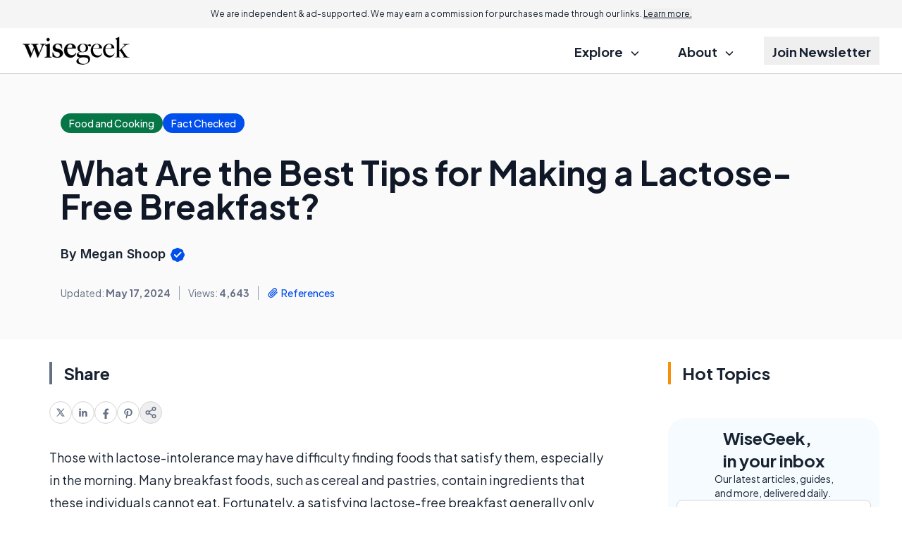

--- FILE ---
content_type: text/html; charset=utf-8
request_url: https://www.google.com/recaptcha/api2/aframe
body_size: 164
content:
<!DOCTYPE HTML><html><head><meta http-equiv="content-type" content="text/html; charset=UTF-8"></head><body><script nonce="v7RPBwea_jycsy4Om3IrEw">/** Anti-fraud and anti-abuse applications only. See google.com/recaptcha */ try{var clients={'sodar':'https://pagead2.googlesyndication.com/pagead/sodar?'};window.addEventListener("message",function(a){try{if(a.source===window.parent){var b=JSON.parse(a.data);var c=clients[b['id']];if(c){var d=document.createElement('img');d.src=c+b['params']+'&rc='+(localStorage.getItem("rc::a")?sessionStorage.getItem("rc::b"):"");window.document.body.appendChild(d);sessionStorage.setItem("rc::e",parseInt(sessionStorage.getItem("rc::e")||0)+1);localStorage.setItem("rc::h",'1768434784767');}}}catch(b){}});window.parent.postMessage("_grecaptcha_ready", "*");}catch(b){}</script></body></html>